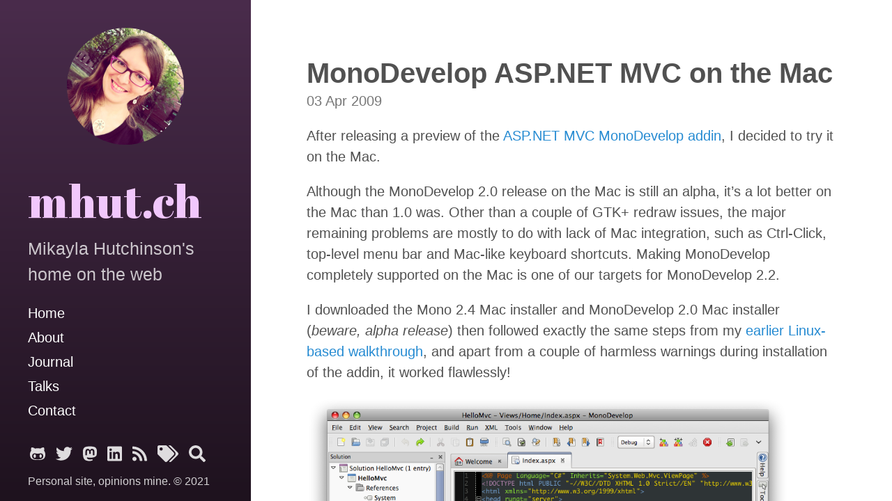

--- FILE ---
content_type: text/html; charset=utf-8
request_url: https://mhut.ch/journal/2009/04/04/monodevelop_aspnet_mvc_mac
body_size: 280
content:
<!DOCTYPE html>
<html lang="en-US">
  <meta charset="utf-8">
  <title>Redirecting&hellip;</title>
  <link rel="canonical" href="https://mhut.ch/journal/2009/04/03/monodevelop-asp-net-mvc-on-the-mac">
  <script>location="https://mhut.ch/journal/2009/04/03/monodevelop-asp-net-mvc-on-the-mac"</script>
  <meta http-equiv="refresh" content="0; url=https://mhut.ch/journal/2009/04/03/monodevelop-asp-net-mvc-on-the-mac">
  <meta name="robots" content="noindex">
  <h1>Redirecting&hellip;</h1>
  <a href="https://mhut.ch/journal/2009/04/03/monodevelop-asp-net-mvc-on-the-mac">Click here if you are not redirected.</a>
</html>
<script defer src="https://static.cloudflareinsights.com/beacon.min.js/vcd15cbe7772f49c399c6a5babf22c1241717689176015" integrity="sha512-ZpsOmlRQV6y907TI0dKBHq9Md29nnaEIPlkf84rnaERnq6zvWvPUqr2ft8M1aS28oN72PdrCzSjY4U6VaAw1EQ==" data-cf-beacon='{"version":"2024.11.0","token":"d6e087b61ecf497594f88fb2bb2919a6","r":1,"server_timing":{"name":{"cfCacheStatus":true,"cfEdge":true,"cfExtPri":true,"cfL4":true,"cfOrigin":true,"cfSpeedBrain":true},"location_startswith":null}}' crossorigin="anonymous"></script>


--- FILE ---
content_type: text/html; charset=utf-8
request_url: https://mhut.ch/journal/2009/04/03/monodevelop-asp-net-mvc-on-the-mac
body_size: 7272
content:
<!DOCTYPE html>
<html lang="en-us">

  <head>
  <link href="https://gmpg.org/xfn/11" rel="profile" />
  <meta http-equiv="X-UA-Compatible" content="IE=edge" />
  <meta http-equiv="content-type" content="text/html; charset=utf-8" />

  <!-- Enable responsiveness on mobile devices-->
  <meta name="viewport" content="width=device-width, initial-scale=1.0, maximum-scale=1" />

  <title>
    
      MonoDevelop ASP.NET MVC on the Mac &middot; mhut.ch
    
  </title>

  <script>
(function(w,d,s,l,i){w[l]=w[l]||[];w[l].push({'gtm.start':
new Date().getTime(),event:'gtm.js'});var f=d.getElementsByTagName(s)[0],
j=d.createElement(s),dl=l!='dataLayer'?'&l='+l:'';j.async=true;j.src=
'https://www.googletagmanager.com/gtm.js?id='+i+dl;f.parentNode.insertBefore(j,f);
})(window,document,'script','dataLayer','GTM-M9VCVCX');
</script>

  <!-- CSS -->
  <link rel="stylesheet" href="/assets/css/main.css" />
  <link rel="stylesheet" href="https://fonts.googleapis.com/css?family=Abril+Fatface&text=mhut.ch" />

  <!-- Icons -->
  <link rel="apple-touch-icon-precomposed" sizes="144x144" href="/favicon.png" />
<link rel="shortcut icon" href="/favicon.ico" />

  <!-- RSS -->
  <link rel="alternate" type="application/rss+xml" title="RSS" href="/feed.xml" />

  <!-- Begin Jekyll SEO tag v2.7.1 -->
<title>MonoDevelop ASP.NET MVC on the Mac | mhut.ch</title>
<meta name="generator" content="Jekyll v4.2.0" />
<meta property="og:title" content="MonoDevelop ASP.NET MVC on the Mac" />
<meta name="author" content="Mikayla Hutchinson" />
<meta property="og:locale" content="en_US" />
<meta name="description" content="After releasing a preview of the ASP.NET MVC MonoDevelop addin, I decided to try it on the Mac." />
<meta property="og:description" content="After releasing a preview of the ASP.NET MVC MonoDevelop addin, I decided to try it on the Mac." />
<link rel="canonical" href="https://mhut.ch/journal/2009/04/03/monodevelop-asp-net-mvc-on-the-mac" />
<meta property="og:url" content="https://mhut.ch/journal/2009/04/03/monodevelop-asp-net-mvc-on-the-mac" />
<meta property="og:site_name" content="mhut.ch" />
<meta property="og:type" content="article" />
<meta property="article:published_time" content="2009-04-03T00:00:00+00:00" />
<meta name="twitter:card" content="summary" />
<meta property="twitter:title" content="MonoDevelop ASP.NET MVC on the Mac" />
<meta name="twitter:site" content="@mjhutchinson" />
<meta name="twitter:creator" content="@mjhutchinson" />
<script type="application/ld+json">
{"description":"After releasing a preview of the ASP.NET MVC MonoDevelop addin, I decided to try it on the Mac.","url":"https://mhut.ch/journal/2009/04/03/monodevelop-asp-net-mvc-on-the-mac","@type":"BlogPosting","headline":"MonoDevelop ASP.NET MVC on the Mac","dateModified":"2009-04-03T00:00:00+00:00","datePublished":"2009-04-03T00:00:00+00:00","author":{"@type":"Person","name":"Mikayla Hutchinson"},"mainEntityOfPage":{"@type":"WebPage","@id":"https://mhut.ch/journal/2009/04/03/monodevelop-asp-net-mvc-on-the-mac"},"@context":"https://schema.org"}</script>
<!-- End Jekyll SEO tag -->

</head>


  <body class="journal">
    <noscript><iframe src="https://www.googletagmanager.com/ns.html?id=GTM-M9VCVCX" height="0" width="0" style="display:none;visibility:hidden"></iframe></noscript>
    <div id="sidebar">
  <header>
    <img class="hero-avatar" src="/files/mikayla-small.jpg" alt="Mikayla" />
    <div class="site-title">
      <a href="/">
        
          <span class="back-arrow icon"><svg fill="#000000" height="24" viewBox="0 0 24 24" width="24" xmlns="http://www.w3.org/2000/svg">
  <path d="M0 0h24v24H0z" fill="none"/>
  <path d="M20 11H7.83l5.59-5.59L12 4l-8 8 8 8 1.41-1.41L7.83 13H20v-2z"/>
</svg></span>
        
        mhut.ch
      </a>
    </div>
    <p class="lead">Mikayla Hutchinson's home on the web</p>
  </header>
  <nav id="sidebar-nav-links">
    <a class="page-link" href="/">Home</a>
    <a class="page-link" href="/about">About</a>
    <a class="page-link" href="/journal">Journal</a>
    <a class="page-link" href="/talks">Talks</a>
    <a class="page-link" href="/contact">Contact</a></nav>

  <nav id="sidebar-icon-links">
  <a id="github-link"
    class="icon "
    title="Find me on GitHub" aria-label="Find me on GitHub"
    href="https://github.com/mhutch">
    <svg aria-hidden="true" data-prefix="fab" data-icon="github-alt" class="svg-inline--fa fa-github-alt fa-w-15" role="img" xmlns="http://www.w3.org/2000/svg" viewBox="0 0 480 512"><path fill="currentColor" d="M186.1 328.7c0 20.9-10.9 55.1-36.7 55.1s-36.7-34.2-36.7-55.1 10.9-55.1 36.7-55.1 36.7 34.2 36.7 55.1zM480 278.2c0 31.9-3.2 65.7-17.5 95-37.9 76.6-142.1 74.8-216.7 74.8-75.8 0-186.2 2.7-225.6-74.8-14.6-29-20.2-63.1-20.2-95 0-41.9 13.9-81.5 41.5-113.6-5.2-15.8-7.7-32.4-7.7-48.8 0-21.5 4.9-32.3 14.6-51.8 45.3 0 74.3 9 108.8 36 29-6.9 58.8-10 88.7-10 27 0 54.2 2.9 80.4 9.2 34-26.7 63-35.2 107.8-35.2 9.8 19.5 14.6 30.3 14.6 51.8 0 16.4-2.6 32.7-7.7 48.2 27.5 32.4 39 72.3 39 114.2zm-64.3 50.5c0-43.9-26.7-82.6-73.5-82.6-18.9 0-37 3.4-56 6-14.9 2.3-29.8 3.2-45.1 3.2-15.2 0-30.1-.9-45.1-3.2-18.7-2.6-37-6-56-6-46.8 0-73.5 38.7-73.5 82.6 0 87.8 80.4 101.3 150.4 101.3h48.2c70.3 0 150.6-13.4 150.6-101.3zm-82.6-55.1c-25.8 0-36.7 34.2-36.7 55.1s10.9 55.1 36.7 55.1 36.7-34.2 36.7-55.1-10.9-55.1-36.7-55.1z"></path></svg>
  </a>
  <a id="twitter-link"
    class="icon "
    title="Find me on Twitter" aria-label="Find me on Twitter"
    href="https://twitter.com/mjhutchinson">
    <svg aria-hidden="true" data-prefix="fab" data-icon="twitter" class="svg-inline--fa fa-twitter fa-w-16" role="img" xmlns="http://www.w3.org/2000/svg" viewBox="0 0 512 512"><path fill="currentColor" d="M459.37 151.716c.325 4.548.325 9.097.325 13.645 0 138.72-105.583 298.558-298.558 298.558-59.452 0-114.68-17.219-161.137-47.106 8.447.974 16.568 1.299 25.34 1.299 49.055 0 94.213-16.568 130.274-44.832-46.132-.975-84.792-31.188-98.112-72.772 6.498.974 12.995 1.624 19.818 1.624 9.421 0 18.843-1.3 27.614-3.573-48.081-9.747-84.143-51.98-84.143-102.985v-1.299c13.969 7.797 30.214 12.67 47.431 13.319-28.264-18.843-46.781-51.005-46.781-87.391 0-19.492 5.197-37.36 14.294-52.954 51.655 63.675 129.3 105.258 216.365 109.807-1.624-7.797-2.599-15.918-2.599-24.04 0-57.828 46.782-104.934 104.934-104.934 30.213 0 57.502 12.67 76.67 33.137 23.715-4.548 46.456-13.32 66.599-25.34-7.798 24.366-24.366 44.833-46.132 57.827 21.117-2.273 41.584-8.122 60.426-16.243-14.292 20.791-32.161 39.308-52.628 54.253z"></path></svg>
  </a>
  <a id="mastodon-link"
    class="icon "
    title="Find me on Mastodon" aria-label="Find me on Mastodon"
    href="https://mastodon.social/@mhutch">
    <svg aria-hidden="true" data-prefix="fab" data-icon="mastodon" class="svg-inline--fa fa-mastodon fa-w-14" role="img" xmlns="http://www.w3.org/2000/svg" viewBox="0 0 417 512"><path fill="currentColor" d="M417.8 179.1c0-97.2-63.7-125.7-63.7-125.7-62.5-28.7-228.5-28.4-290.4 0 0 0-63.7 28.5-63.7 125.7 0 115.7-6.6 259.4 105.6 289.1 40.5 10.7 75.3 13 103.3 11.4 50.8-2.8 79.3-18.1 79.3-18.1l-1.7-36.9s-36.3 11.4-77.1 10.1c-40.4-1.4-83-4.4-89.6-54-.6-4.4-.9-9-.9-13.9 85.6 20.9 158.6 9.1 178.7 6.7 56.1-6.7 105-41.3 111.2-72.9 9.8-49.8 9-121.5 9-121.5zm-75.1 125.2h-46.6V190.1c0-49.7-64-51.6-64 6.9v62.5h-46.3V197c0-58.5-64-56.6-64-6.9v114.2H75.1c0-122.1-5.2-147.9 18.4-175 25.9-28.9 79.8-30.8 103.8 6.1l11.6 19.5 11.6-19.5c24.1-37.1 78.1-34.8 103.8-6.1 23.7 27.3 18.4 53 18.4 175z"></path></svg>
  </a>
  <a id="linkedin-link"
    class="icon "
    title="Find me on LinkedIn" aria-label="Find me on LinkedIn"
    href="https://linkedin.com/in/mjhutchinson">
    <svg aria-hidden="true" data-prefix="fab" data-icon="linkedin" class="svg-inline--fa fa-linkedin fa-w-14" role="img" xmlns="http://www.w3.org/2000/svg" viewBox="0 0 448 512"><path fill="currentColor" d="M416 32H31.9C14.3 32 0 46.5 0 64.3v383.4C0 465.5 14.3 480 31.9 480H416c17.6 0 32-14.5 32-32.3V64.3c0-17.8-14.4-32.3-32-32.3zM135.4 416H69V202.2h66.5V416zm-33.2-243c-21.3 0-38.5-17.3-38.5-38.5S80.9 96 102.2 96c21.2 0 38.5 17.3 38.5 38.5 0 21.3-17.2 38.5-38.5 38.5zm282.1 243h-66.4V312c0-24.8-.5-56.7-34.5-56.7-34.6 0-39.9 27-39.9 54.9V416h-66.4V202.2h63.7v29.2h.9c8.9-16.8 30.6-34.5 62.9-34.5 67.2 0 79.7 44.3 79.7 101.9V416z"></path></svg>
  </a>
  <a id="subscribe-link"
    class="icon "
    title="Subscribe" aria-label="Subscribe"
    href="https://mhut.ch/feed.xml">
    <svg aria-hidden="true" data-prefix="fas" data-icon="rss" class="svg-inline--fa fa-rss fa-w-14" role="img" xmlns="http://www.w3.org/2000/svg" viewBox="0 0 448 512"><path fill="currentColor" d="M128.081 415.959c0 35.369-28.672 64.041-64.041 64.041S0 451.328 0 415.959s28.672-64.041 64.041-64.041 64.04 28.673 64.04 64.041zm175.66 47.25c-8.354-154.6-132.185-278.587-286.95-286.95C7.656 175.765 0 183.105 0 192.253v48.069c0 8.415 6.49 15.472 14.887 16.018 111.832 7.284 201.473 96.702 208.772 208.772.547 8.397 7.604 14.887 16.018 14.887h48.069c9.149.001 16.489-7.655 15.995-16.79zm144.249.288C439.596 229.677 251.465 40.445 16.503 32.01 7.473 31.686 0 38.981 0 48.016v48.068c0 8.625 6.835 15.645 15.453 15.999 191.179 7.839 344.627 161.316 352.465 352.465.353 8.618 7.373 15.453 15.999 15.453h48.068c9.034-.001 16.329-7.474 16.005-16.504z"></path></svg>
  </a>
  <a id="tags-link"
    class="icon "
    title="Tags" aria-label="Tags"
    href="https://mhut.ch/tags">
    <svg aria-hidden="true" data-prefix="fas" data-icon="tags" class="svg-inline--fa fa-tags fa-w-20" role="img" xmlns="http://www.w3.org/2000/svg" viewBox="0 0 640 512"><path fill="currentColor" d="M497.941 225.941L286.059 14.059A48 48 0 0 0 252.118 0H48C21.49 0 0 21.49 0 48v204.118a48 48 0 0 0 14.059 33.941l211.882 211.882c18.744 18.745 49.136 18.746 67.882 0l204.118-204.118c18.745-18.745 18.745-49.137 0-67.882zM112 160c-26.51 0-48-21.49-48-48s21.49-48 48-48 48 21.49 48 48-21.49 48-48 48zm513.941 133.823L421.823 497.941c-18.745 18.745-49.137 18.745-67.882 0l-.36-.36L527.64 323.522c16.999-16.999 26.36-39.6 26.36-63.64s-9.362-46.641-26.36-63.64L331.397 0h48.721a48 48 0 0 1 33.941 14.059l211.882 211.882c18.745 18.745 18.745 49.137 0 67.882z"></path></svg>
  </a>
  <a id="search-link"
    class="icon "
    title="Search" aria-label="Search"
    href="https://mhut.ch/search">
    <svg aria-hidden="true" data-prefix="fas" data-icon="search" class="svg-inline--fa fa-search fa-w-16" role="img" xmlns="http://www.w3.org/2000/svg" viewBox="0 0 512 512"><path fill="currentColor" d="M505 442.7L405.3 343c-4.5-4.5-10.6-7-17-7H372c27.6-35.3 44-79.7 44-128C416 93.1 322.9 0 208 0S0 93.1 0 208s93.1 208 208 208c48.3 0 92.7-16.4 128-44v16.3c0 6.4 2.5 12.5 7 17l99.7 99.7c9.4 9.4 24.6 9.4 33.9 0l28.3-28.3c9.4-9.4 9.4-24.6.1-34zM208 336c-70.7 0-128-57.2-128-128 0-70.7 57.2-128 128-128 70.7 0 128 57.2 128 128 0 70.7-57.2 128-128 128z"></path></svg>
  </a></nav>
  <p class="copyright">
  <a href="/terms">Personal site, opinions mine. &copy; 2021</a>
</p>

</div>

    <main class="container">
      <header>
  <h1 class="post-title">MonoDevelop ASP.NET MVC on the Mac</h1>
</header>
<div class="content">
  <div class="post-meta">
  <span class="post-date">03 Apr 2009</span>
  <span class="post-categories">
    
  </span>
</div>


  <div class="post-body">
    <p>After releasing a preview of the <a href="/journal/2009/04/02/aspnet_mvc_monodevelop_addin_preview">ASP.NET MVC MonoDevelop
addin</a>, I decided to
try it on the Mac.<!--break--></p>

<p>Although the MonoDevelop 2.0 release on the Mac is still an alpha, it’s a lot
better on the Mac than 1.0 was. Other than a couple of GTK+ redraw issues, the
major remaining problems are mostly to do with lack of Mac integration, such as
Ctrl-Click, top-level menu bar and Mac-like keyboard shortcuts. Making
MonoDevelop completely supported on the Mac is one of our targets for
MonoDevelop 2.2.</p>

<p>I downloaded the Mono 2.4 Mac installer and MonoDevelop 2.0 Mac installer
(<em>beware, alpha release</em>)  then followed exactly the same steps from my <a href="/journal/2009/04/02/aspnet_mvc_monodevelop_addin_preview">earlier
Linux-based
walkthrough</a>, and
apart from a couple of harmless warnings during installation of the addin, it
worked flawlessly!</p>

<p><img src="/files/images/MonoScreenshots/AspMvcAddin-Mac.png" alt="Running an ASP.NET MVC app in MonoDevelop on the
Mac" /></p>

<p>Since no-one on the MD team is familiar with Macs, contributions from Mac users
would be most welcome, including testing and feedback about how to make it feel
more Mac-like.</p>

    <div class="post-tags">
  
    <a href="/tags/mono">
      <span class="icon">
        <svg fill="#000000" height="24" viewBox="0 0 24 24" width="24" xmlns="http://www.w3.org/2000/svg">
    <path d="M0 0h24v24H0z" fill="none"/>
    <path d="M17.63 5.84C17.27 5.33 16.67 5 16 5L5 5.01C3.9 5.01 3 5.9 3 7v10c0 1.1.9 1.99 2 1.99L16 19c.67 0 1.27-.33 1.63-.84L22 12l-4.37-6.16z"/>
</svg>
      </span>&nbsp;<span class="tag-name">mono</span>
    </a>
  
    <a href="/tags/monodevelop">
      <span class="icon">
        <svg fill="#000000" height="24" viewBox="0 0 24 24" width="24" xmlns="http://www.w3.org/2000/svg">
    <path d="M0 0h24v24H0z" fill="none"/>
    <path d="M17.63 5.84C17.27 5.33 16.67 5 16 5L5 5.01C3.9 5.01 3 5.9 3 7v10c0 1.1.9 1.99 2 1.99L16 19c.67 0 1.27-.33 1.63-.84L22 12l-4.37-6.16z"/>
</svg>
      </span>&nbsp;<span class="tag-name">monodevelop</span>
    </a>
  
    <a href="/tags/asp-net-mvc">
      <span class="icon">
        <svg fill="#000000" height="24" viewBox="0 0 24 24" width="24" xmlns="http://www.w3.org/2000/svg">
    <path d="M0 0h24v24H0z" fill="none"/>
    <path d="M17.63 5.84C17.27 5.33 16.67 5 16 5L5 5.01C3.9 5.01 3 5.9 3 7v10c0 1.1.9 1.99 2 1.99L16 19c.67 0 1.27-.33 1.63-.84L22 12l-4.37-6.16z"/>
</svg>
      </span>&nbsp;<span class="tag-name">asp.net mvc</span>
    </a>
  
    <a href="/tags/mac">
      <span class="icon">
        <svg fill="#000000" height="24" viewBox="0 0 24 24" width="24" xmlns="http://www.w3.org/2000/svg">
    <path d="M0 0h24v24H0z" fill="none"/>
    <path d="M17.63 5.84C17.27 5.33 16.67 5 16 5L5 5.01C3.9 5.01 3 5.9 3 7v10c0 1.1.9 1.99 2 1.99L16 19c.67 0 1.27-.33 1.63-.84L22 12l-4.37-6.16z"/>
</svg>
      </span>&nbsp;<span class="tag-name">mac</span>
    </a>
  
</div>
    
<ul class="breadcrumb">
    <li><a href="/journal">Journal</a></li>
    <li><a href="/journal/2009/">2009</a></li>
    <li><a href="/journal/2009/04/">04</a></li>
</ul>

    <div class="share-links">
  <span class="share-text">Share this:</span>
  <ul>
    <li id="twitter-share-link" class="twitter-icon">
      <a href="https://twitter.com/intent/tweet?text=MonoDevelop ASP.NET MVC on the Mac&url=https://mhut.ch/journal/2009/04/03/monodevelop-asp-net-mvc-on-the-mac&via=mjhutchinson&related=mjhutchinson" rel="nofollow" target="_blank" title="Tweet this">
        <svg aria-hidden="true" data-prefix="fab" data-icon="twitter" class="svg-inline--fa fa-twitter fa-w-16" role="img" xmlns="http://www.w3.org/2000/svg" viewBox="0 0 512 512"><path fill="currentColor" d="M459.37 151.716c.325 4.548.325 9.097.325 13.645 0 138.72-105.583 298.558-298.558 298.558-59.452 0-114.68-17.219-161.137-47.106 8.447.974 16.568 1.299 25.34 1.299 49.055 0 94.213-16.568 130.274-44.832-46.132-.975-84.792-31.188-98.112-72.772 6.498.974 12.995 1.624 19.818 1.624 9.421 0 18.843-1.3 27.614-3.573-48.081-9.747-84.143-51.98-84.143-102.985v-1.299c13.969 7.797 30.214 12.67 47.431 13.319-28.264-18.843-46.781-51.005-46.781-87.391 0-19.492 5.197-37.36 14.294-52.954 51.655 63.675 129.3 105.258 216.365 109.807-1.624-7.797-2.599-15.918-2.599-24.04 0-57.828 46.782-104.934 104.934-104.934 30.213 0 57.502 12.67 76.67 33.137 23.715-4.548 46.456-13.32 66.599-25.34-7.798 24.366-24.366 44.833-46.132 57.827 21.117-2.273 41.584-8.122 60.426-16.243-14.292 20.791-32.161 39.308-52.628 54.253z"></path></svg>
      </a>
    </li>
    <li id="facebook-share-link" class="facebook-icon">
      <a href="https://facebook.com/sharer.php?u=https://mhut.ch/journal/2009/04/03/monodevelop-asp-net-mvc-on-the-mac" rel="nofollow" target="_blank" title="Share on Facebook">
        <svg aria-hidden="true" data-prefix="fab" data-icon="facebook" class="svg-inline--fa fa-facebook fa-w-14" role="img" xmlns="http://www.w3.org/2000/svg" viewBox="0 0 448 512"><path fill="currentColor" d="M448 56.7v398.5c0 13.7-11.1 24.7-24.7 24.7H309.1V306.5h58.2l8.7-67.6h-67v-43.2c0-19.6 5.4-32.9 33.5-32.9h35.8v-60.5c-6.2-.8-27.4-2.7-52.2-2.7-51.6 0-87 31.5-87 89.4v49.9h-58.4v67.6h58.4V480H24.7C11.1 480 0 468.9 0 455.3V56.7C0 43.1 11.1 32 24.7 32h398.5c13.7 0 24.8 11.1 24.8 24.7z"></path></svg>
      </a>
    </li>
    <li id="googleplus-share-link" class="googleplus-icon">
      <a href="https://plus.google.com/share?url=https://mhut.ch/journal/2009/04/03/monodevelop-asp-net-mvc-on-the-mac" rel="nofollow" target="_blank" title="Share on Google+">
        <svg aria-hidden="true" data-prefix="fab" data-icon="google-plus" class="svg-inline--fa fa-google-plus fa-w-16" role="img" xmlns="http://www.w3.org/2000/svg" viewBox="0 0 496 512"><path fill="currentColor" d="M248 8C111.1 8 0 119.1 0 256s111.1 248 248 248 248-111.1 248-248S384.9 8 248 8zm-70.7 372c-68.8 0-124-55.5-124-124s55.2-124 124-124c31.3 0 60.1 11 83 32.3l-33.6 32.6c-13.2-12.9-31.3-19.1-49.4-19.1-42.9 0-77.2 35.5-77.2 78.1s34.2 78.1 77.2 78.1c32.6 0 64.9-19.1 70.1-53.3h-70.1v-42.6h116.9c1.3 6.8 1.9 13.6 1.9 20.7 0 70.8-47.5 121.2-118.8 121.2zm230.2-106.2v35.5H372v-35.5h-35.5v-35.5H372v-35.5h35.5v35.5h35.2v35.5h-35.2z"></path></svg>
      </a>
    </li>
    <li id="linkedin-share-link" class="linkedin-icon">
      <a href="https://www.linkedin.com/shareArticle?mini=true&url=https://mhut.ch/journal/2009/04/03/monodevelop-asp-net-mvc-on-the-mac&title=MonoDevelop ASP.NET MVC on the Mac&summary=&source=mjhutchinson" rel="nofollow" target="_blank" title="Share on LinkedIn">
        <svg aria-hidden="true" data-prefix="fab" data-icon="linkedin" class="svg-inline--fa fa-linkedin fa-w-14" role="img" xmlns="http://www.w3.org/2000/svg" viewBox="0 0 448 512"><path fill="currentColor" d="M416 32H31.9C14.3 32 0 46.5 0 64.3v383.4C0 465.5 14.3 480 31.9 480H416c17.6 0 32-14.5 32-32.3V64.3c0-17.8-14.4-32.3-32-32.3zM135.4 416H69V202.2h66.5V416zm-33.2-243c-21.3 0-38.5-17.3-38.5-38.5S80.9 96 102.2 96c21.2 0 38.5 17.3 38.5 38.5 0 21.3-17.2 38.5-38.5 38.5zm282.1 243h-66.4V312c0-24.8-.5-56.7-34.5-56.7-34.6 0-39.9 27-39.9 54.9V416h-66.4V202.2h63.7v29.2h.9c8.9-16.8 30.6-34.5 62.9-34.5 67.2 0 79.7 44.3 79.7 101.9V416z"></path></svg>
      </a>
    </li>
    <li id="pinterest-share-link" class="pinterest-icon">
      <a href="https://pinterest.com/pin/create/button/?url=https://mhut.ch/journal/2009/04/03/monodevelop-asp-net-mvc-on-the-mac" rel="nofollow" target="_blank" title="Pin this">
        <svg aria-hidden="true" data-prefix="fab" data-icon="pinterest" class="svg-inline--fa fa-pinterest fa-w-16" role="img" xmlns="http://www.w3.org/2000/svg" viewBox="0 0 496 512"><path fill="currentColor" d="M496 256c0 137-111 248-248 248-25.6 0-50.2-3.9-73.4-11.1 10.1-16.5 25.2-43.5 30.8-65 3-11.6 15.4-59 15.4-59 8.1 15.4 31.7 28.5 56.8 28.5 74.8 0 128.7-68.8 128.7-154.3 0-81.9-66.9-143.2-152.9-143.2-107 0-163.9 71.8-163.9 150.1 0 36.4 19.4 81.7 50.3 96.1 4.7 2.2 7.2 1.2 8.3-3.3.8-3.4 5-20.3 6.9-28.1.6-2.5.3-4.7-1.7-7.1-10.1-12.5-18.3-35.3-18.3-56.6 0-54.7 41.4-107.6 112-107.6 60.9 0 103.6 41.5 103.6 100.9 0 67.1-33.9 113.6-78 113.6-24.3 0-42.6-20.1-36.7-44.8 7-29.5 20.5-61.3 20.5-82.6 0-19-10.2-34.9-31.4-34.9-24.9 0-44.9 25.7-44.9 60.2 0 22 7.4 36.8 7.4 36.8s-24.5 103.8-29 123.2c-5 21.4-3 51.6-.9 71.2C65.4 450.9 0 361.1 0 256 0 119 111 8 248 8s248 111 248 248z"></path></svg>
      </a>
    </li>
    <li id="tumblr-share-link" class="tumblr-icon">
      <a href="https://www.tumblr.com/share/link?url=https://mhut.ch/journal/2009/04/03/monodevelop-asp-net-mvc-on-the-mac" rel="nofollow" target="_blank" title="Share on tumblr">
        <svg aria-hidden="true" data-prefix="fab" data-icon="tumblr" class="svg-inline--fa fa-tumblr fa-w-10" role="img" xmlns="http://www.w3.org/2000/svg" viewBox="0 0 320 512"><path fill="currentColor" d="M309.8 480.3c-13.6 14.5-50 31.7-97.4 31.7-120.8 0-147-88.8-147-140.6v-144H17.9c-5.5 0-10-4.5-10-10v-68c0-7.2 4.5-13.6 11.3-16 62-21.8 81.5-76 84.3-117.1.8-11 6.5-16.3 16.1-16.3h70.9c5.5 0 10 4.5 10 10v115.2h83c5.5 0 10 4.4 10 9.9v81.7c0 5.5-4.5 10-10 10h-83.4V360c0 34.2 23.7 53.6 68 35.8 4.8-1.9 9-3.2 12.7-2.2 3.5.9 5.8 3.4 7.4 7.9l22 64.3c1.8 5 3.3 10.6-.4 14.5z"></path></svg>
      </a>
    </li>
    <li id="reddit-share-link" class="reddit-icon">
      <a href="http://www.reddit.com/submit?url=https://mhut.ch/journal/2009/04/03/monodevelop-asp-net-mvc-on-the-mac" rel="nofollow" target="_blank" title="Submit to Reddit">
        <svg aria-hidden="true" data-prefix="fab" data-icon="reddit" class="svg-inline--fa fa-reddit fa-w-16" role="img" xmlns="http://www.w3.org/2000/svg" viewBox="0 0 512 512"><path fill="currentColor" d="M201.5 305.5c-13.8 0-24.9-11.1-24.9-24.6 0-13.8 11.1-24.9 24.9-24.9 13.6 0 24.6 11.1 24.6 24.9 0 13.6-11.1 24.6-24.6 24.6zM504 256c0 137-111 248-248 248S8 393 8 256 119 8 256 8s248 111 248 248zm-132.3-41.2c-9.4 0-17.7 3.9-23.8 10-22.4-15.5-52.6-25.5-86.1-26.6l17.4-78.3 55.4 12.5c0 13.6 11.1 24.6 24.6 24.6 13.8 0 24.9-11.3 24.9-24.9s-11.1-24.9-24.9-24.9c-9.7 0-18 5.8-22.1 13.8l-61.2-13.6c-3-.8-6.1 1.4-6.9 4.4l-19.1 86.4c-33.2 1.4-63.1 11.3-85.5 26.8-6.1-6.4-14.7-10.2-24.1-10.2-34.9 0-46.3 46.9-14.4 62.8-1.1 5-1.7 10.2-1.7 15.5 0 52.6 59.2 95.2 132 95.2 73.1 0 132.3-42.6 132.3-95.2 0-5.3-.6-10.8-1.9-15.8 31.3-16 19.8-62.5-14.9-62.5zM302.8 331c-18.2 18.2-76.1 17.9-93.6 0-2.2-2.2-6.1-2.2-8.3 0-2.5 2.5-2.5 6.4 0 8.6 22.8 22.8 87.3 22.8 110.2 0 2.5-2.2 2.5-6.1 0-8.6-2.2-2.2-6.1-2.2-8.3 0zm7.7-75c-13.6 0-24.6 11.1-24.6 24.9 0 13.6 11.1 24.6 24.6 24.6 13.8 0 24.9-11.1 24.9-24.6 0-13.8-11-24.9-24.9-24.9z"></path></svg>
      </a>
    </li>
    <li id="email-share-link" class="email-icon">
      <a href="/cdn-cgi/l/email-protection#[base64]" rel="nofollow" target="_blank" title="Email link">
        <svg aria-hidden="true" data-prefix="far" data-icon="envelope" class="svg-inline--fa fa-envelope fa-w-16" role="img" xmlns="http://www.w3.org/2000/svg" viewBox="0 0 512 512"><path fill="currentColor" d="M464 64H48C21.49 64 0 85.49 0 112v288c0 26.51 21.49 48 48 48h416c26.51 0 48-21.49 48-48V112c0-26.51-21.49-48-48-48zm0 48v40.805c-22.422 18.259-58.168 46.651-134.587 106.49-16.841 13.247-50.201 45.072-73.413 44.701-23.208.375-56.579-31.459-73.413-44.701C106.18 199.465 70.425 171.067 48 152.805V112h416zM48 400V214.398c22.914 18.251 55.409 43.862 104.938 82.646 21.857 17.205 60.134 55.186 103.062 54.955 42.717.231 80.509-37.199 103.053-54.947 49.528-38.783 82.032-64.401 104.947-82.653V400H48z"></path></svg>
      </a>
    </li></ul>
</div>
  </div>

  <section class="comments">
    
  <div id="disqus_thread"></div>
  <script data-cfasync="false" src="/cdn-cgi/scripts/5c5dd728/cloudflare-static/email-decode.min.js"></script><script>
  var disqus_config = function () {
    this.page.url = "https://mhut.ch/journal/2009/04/03/monodevelop-asp-net-mvc-on-the-mac";
    this.page.identifier = "" ||
                           "https://mhut.ch/journal/2009/04/03/monodevelop-asp-net-mvc-on-the-mac";
  };
  (function() { // DON'T EDIT BELOW THIS LINE
    var d = document, s = d.createElement('script');
    s.src = 'https://mhutch.disqus.com/embed.js';
    s.setAttribute('data-timestamp', +new Date());
    (d.head || d.body).appendChild(s);
  })();
  </script>
  <noscript>Please enable JavaScript to view the <a href="https://disqus.com/?ref_noscript">comments powered by Disqus.</a></noscript>


  </section>
  <section class="related">
  <h2>Related Posts</h2>
  <ul class="posts-list">
    <li>
      <h3>
        <a href="/journal/2009/04/02/asp-net-mvc-monodevelop-addin-preview">ASP.NET MVC MonoDevelop Addin Preview</a>
        <small>2009 Apr 2</small>
      </h3>
    </li>
    <li>
      <h3>
        <a href="/journal/2010/06/08/building-mac-applications-in-monodevelop-with-monomac">Building Mac Applications in MonoDevelop with MonoMac</a>
        <small>2010 Jun 8</small>
      </h3>
    </li>
    <li>
      <h3>
        <a href="/journal/2009/05/06/moonlight-development-on-mac-using-monodevelop">Moonlight Development on Mac using MonoDevelop</a>
        <small>2009 May 6</small>
      </h3>
    </li>
    </ul>
</section>
</div>

    </main>
  <script defer src="https://static.cloudflareinsights.com/beacon.min.js/vcd15cbe7772f49c399c6a5babf22c1241717689176015" integrity="sha512-ZpsOmlRQV6y907TI0dKBHq9Md29nnaEIPlkf84rnaERnq6zvWvPUqr2ft8M1aS28oN72PdrCzSjY4U6VaAw1EQ==" data-cf-beacon='{"version":"2024.11.0","token":"d6e087b61ecf497594f88fb2bb2919a6","r":1,"server_timing":{"name":{"cfCacheStatus":true,"cfEdge":true,"cfExtPri":true,"cfL4":true,"cfOrigin":true,"cfSpeedBrain":true},"location_startswith":null}}' crossorigin="anonymous"></script>
</body>
</html>


--- FILE ---
content_type: text/html; charset=utf-8
request_url: https://disqus.com/embed/comments/?base=default&f=mhutch&t_i=https%3A%2F%2Fmhut.ch%2Fjournal%2F2009%2F04%2F03%2Fmonodevelop-asp-net-mvc-on-the-mac&t_u=https%3A%2F%2Fmhut.ch%2Fjournal%2F2009%2F04%2F03%2Fmonodevelop-asp-net-mvc-on-the-mac&t_d=MonoDevelop%20ASP.NET%20MVC%20on%20the%20Mac&t_t=MonoDevelop%20ASP.NET%20MVC%20on%20the%20Mac&s_o=default
body_size: 4635
content:
<!DOCTYPE html>

<html lang="en" dir="ltr" class="not-supported type-">

<head>
    <title>Disqus Comments</title>

    
    <meta name="viewport" content="width=device-width, initial-scale=1, maximum-scale=1, user-scalable=no">
    <meta http-equiv="X-UA-Compatible" content="IE=edge"/>

    <style>
        .alert--warning {
            border-radius: 3px;
            padding: 10px 15px;
            margin-bottom: 10px;
            background-color: #FFE070;
            color: #A47703;
        }

        .alert--warning a,
        .alert--warning a:hover,
        .alert--warning strong {
            color: #A47703;
            font-weight: bold;
        }

        .alert--error p,
        .alert--warning p {
            margin-top: 5px;
            margin-bottom: 5px;
        }
        
        </style>
    
    <style>
        
        html, body {
            overflow-y: auto;
            height: 100%;
        }
        

        #error {
            display: none;
        }

        .clearfix:after {
            content: "";
            display: block;
            height: 0;
            clear: both;
            visibility: hidden;
        }

        
    </style>

</head>
<body>
    

    
    <div id="error" class="alert--error">
        <p>We were unable to load Disqus. If you are a moderator please see our <a href="https://docs.disqus.com/help/83/"> troubleshooting guide</a>. </p>
    </div>

    
    <script type="text/json" id="disqus-forumData">{"session":{"canModerate":false,"audienceSyncVerified":false,"canReply":true,"mustVerify":false,"recaptchaPublicKey":"6LfHFZceAAAAAIuuLSZamKv3WEAGGTgqB_E7G7f3","mustVerifyEmail":false},"forum":{"aetBannerConfirmation":null,"founder":"47098","twitterName":null,"commentsLinkOne":"1 Comment","guidelines":null,"disableDisqusBrandingOnPolls":false,"commentsLinkZero":"0 Comments","disableDisqusBranding":false,"id":"mhutch","createdAt":"2018-08-31T11:17:10.828306","category":"Tech","aetBannerEnabled":false,"aetBannerTitle":null,"raw_guidelines":null,"initialCommentCount":null,"votingType":null,"daysUnapproveNewUsers":null,"installCompleted":true,"moderatorBadgeText":"","commentPolicyText":null,"aetEnabled":false,"channel":null,"sort":4,"description":null,"organizationHasBadges":true,"newPolicy":true,"raw_description":null,"customFont":null,"language":"en","adsReviewStatus":0,"commentsPlaceholderTextEmpty":null,"daysAlive":0,"forumCategory":{"date_added":"2016-01-28T01:54:31","id":8,"name":"Tech"},"linkColor":null,"colorScheme":"auto","pk":"5591150","commentsPlaceholderTextPopulated":null,"permissions":{},"commentPolicyLink":null,"aetBannerDescription":null,"favicon":{"permalink":"https://disqus.com/api/forums/favicons/mhutch.jpg","cache":"//a.disquscdn.com/1768293611/images/favicon-default.png"},"name":"mhut.ch","commentsLinkMultiple":"{num} Comments","settings":{"threadRatingsEnabled":false,"adsDRNativeEnabled":false,"behindClickEnabled":false,"disable3rdPartyTrackers":false,"adsVideoEnabled":false,"adsProductVideoEnabled":false,"adsPositionBottomEnabled":false,"ssoRequired":false,"contextualAiPollsEnabled":false,"unapproveLinks":false,"adsPositionRecommendationsEnabled":false,"adsEnabled":false,"adsProductLinksThumbnailsEnabled":false,"hasCustomAvatar":false,"organicDiscoveryEnabled":false,"adsProductDisplayEnabled":false,"adsProductLinksEnabled":false,"audienceSyncEnabled":false,"threadReactionsEnabled":true,"linkAffiliationEnabled":true,"adsPositionAiPollsEnabled":false,"disableSocialShare":false,"adsPositionTopEnabled":false,"adsProductStoriesEnabled":false,"sidebarEnabled":false,"adultContent":false,"allowAnonVotes":false,"gifPickerEnabled":true,"mustVerify":true,"badgesEnabled":false,"mustVerifyEmail":true,"allowAnonPost":false,"unapproveNewUsersEnabled":false,"mediaembedEnabled":true,"aiPollsEnabled":false,"userIdentityDisabled":false,"adsPositionPollEnabled":false,"discoveryLocked":false,"validateAllPosts":false,"adsSettingsLocked":false,"isVIP":false,"adsPositionInthreadEnabled":false},"organizationId":4192603,"typeface":"auto","url":"https://mhut.ch","daysThreadAlive":0,"avatar":{"small":{"permalink":"https://disqus.com/api/forums/avatars/mhutch.jpg?size=32","cache":"//a.disquscdn.com/1768293611/images/noavatar32.png"},"large":{"permalink":"https://disqus.com/api/forums/avatars/mhutch.jpg?size=92","cache":"//a.disquscdn.com/1768293611/images/noavatar92.png"}},"signedUrl":"https://disq.us/?url=https%3A%2F%2Fmhut.ch&key=V8epHjbiRk0t2LmnCTu7dA"}}</script>

    <div id="postCompatContainer"><div class="comment__wrapper"><div class="comment__name clearfix"><img class="comment__avatar" src="//a.disquscdn.com/1768293611/images/noavatar92.png" width="32" height="32" /><strong><a href="">Billee D.</a></strong> &bull; 16 years ago
        </div><div class="comment__content"><p>This is really very cool. I used to also be a .NET developer, but I lost faith in Windows and switched back the Mac quite a few years ago. Doing the Parallels or VMWare thing was not easy. In fact, it was downright frustrating. I sort of just gave up on developing .NET stuff and started focusing more on Ruby development (which is still my main thing).</p><p>However, I was recently awarded a project that will utilize Telligent's Community Server and their Graffiti CMS package. Some of the requirements for the site may require a bit of custom .NET integration and some Chalk extensions (Graffiti's templating language). Thank you so much for the obvious blessing. This is really sweet. :-)</p></div></div><div class="comment__wrapper"><div class="comment__name clearfix"><img class="comment__avatar" src="//a.disquscdn.com/1768293611/images/noavatar92.png" width="32" height="32" /><strong><a href="">Damon Stephenson</a></strong> &bull; 16 years ago
        </div><div class="comment__content"><p>Just found your addin whilst on break at work.<br>I've not played with Mono yet (We use Windows/VS2008 here) but the addin seemed to break the project creation on my Mac (I VNC back home).</p><p>Only other thing I can think of to make it more Mac-like other than what you have described is perhaps change the icons and general look at feel. This will probably take some time though the Omnigroup seem to be good at it I think if you look at their applications.</p><p>I hope to see MD 2.2 in all it's glory... until I see what .net 4 has to offer (enhanced Entity Framework!) :D</p></div></div><div class="comment__wrapper"><div class="comment__name clearfix"><img class="comment__avatar" src="//a.disquscdn.com/1768293611/images/noavatar92.png" width="32" height="32" /><strong><a href="">mhutch</a></strong> &bull; 16 years ago
        </div><div class="comment__content"><p>I'm curious what the error was. Did you restart MD after installing the addin?</p><p>Icons and the theme will be tricky, as we lack artists...</p></div></div><div class="comment__wrapper"><div class="comment__name clearfix"><img class="comment__avatar" src="//a.disquscdn.com/1768293611/images/noavatar92.png" width="32" height="32" /><strong><a href="">Damon Stephenson</a></strong> &bull; 16 years ago
        </div><div class="comment__content"><p>I had some creation errors when I installed the addin (probably the same as yours, I should have noted them down). But ignore me, I think I had a little arrow prob on the new project dialog. It seems it works fine :)</p><p>I'm no artist either but it isn't exactly high priority. My highest priority for Mac MD is the menu bar and shortcuts from first glance at the app.<br>Although, I don't usually see Mac apps in this kind of "MDI" form. I did expect to see some kind of Xcode interface. I may look into it myself if noone is working on it as it would open up the ability to be multimonitor friendly. Just throwing out ideas anyway :)</p><p>I can continue to work on my MVC site now then. Sorry for any alarm!</p></div></div><div class="comment__wrapper"><div class="comment__name clearfix"><img class="comment__avatar" src="//a.disquscdn.com/1768293611/images/noavatar92.png" width="32" height="32" /><strong><a href="">mhutch</a></strong> &bull; 16 years ago
        </div><div class="comment__content"><p>I'm glad it's working for you!</p><p>MD trunk is shaping up quite nicely for Mac, with main menus, keybindings, associations and stuff like that. I'll be doing a preview release soon.</p><p>The MDI stuff is trickier, but doable, since MD has workbench abstractions in place. It's not something I'll be working on, but it you want to look at it, I'd be happy to give you some pointers.</p></div></div><div class="comment__wrapper"><div class="comment__name clearfix"><img class="comment__avatar" src="//a.disquscdn.com/1768293611/images/noavatar92.png" width="32" height="32" /><strong><a href="">Redth</a></strong> &bull; 16 years ago
        </div><div class="comment__content"><p>Big thing is mac shortcuts like you said. Other than that, for mvc we really need a restart debugging button like visual studio has. Otherwise great work!</p></div></div><div class="comment__wrapper"><div class="comment__name clearfix"><img class="comment__avatar" src="//a.disquscdn.com/1768293611/images/noavatar92.png" width="32" height="32" /><strong><a href="">mhutch</a></strong> &bull; 16 years ago
        </div><div class="comment__content"><p>The Mono debugger doesn't yet support debugging ASP.NET, so we don't have this on Linux. This should be fixed soon. However, it doesn't run on Mac either, which is a bigger obstacle, and I don't know of anyone actively working on that.</p></div></div><div class="comment__wrapper"><div class="comment__name clearfix"><img class="comment__avatar" src="//a.disquscdn.com/1768293611/images/noavatar92.png" width="32" height="32" /><strong><a href="">Tony Arnold</a></strong> &bull; 16 years ago
        </div><div class="comment__content"><p>I'd love to see these tools mature and become more mac-like - but there's no link in your article showing us where we can go to provide this feedback and assistance.</p></div></div><div class="comment__wrapper"><div class="comment__name clearfix"><img class="comment__avatar" src="//a.disquscdn.com/1768293611/images/noavatar92.png" width="32" height="32" /><strong><a href="">mhutch</a></strong> &bull; 16 years ago
        </div><div class="comment__content"><p>Discussions take place on the <a href="http://disq.us/url?url=http%3A%2F%2Flists.ximian.com%2Fmailman%2Flistinfo%2Fmonodevelop-list%3A468eApLeJkoZyFO9QOa_QRyp09U&amp;cuid=5591150" rel="nofollow noopener" target="_blank" title="http://lists.ximian.com/mailman/listinfo/monodevelop-list">MonoDevelop mailing list</a> (there's a <a href="http://disq.us/url?url=http%3A%2F%2Fwww.go-mono.com%2Fforums%2F%3ATdxG81axI_gFhbivUOj1x1Xm5QQ&amp;cuid=5591150" rel="nofollow noopener" target="_blank" title="http://www.go-mono.com/forums/">forum-like interface</a> on the Mono site).</p><p>To make sure we keep track of things, it's best to <a href="http://disq.us/url?url=http%3A%2F%2Fmonodevelop.com%2FDevelopers%23Reporting_Bugs%3AKrJ_8XiGDumQjXD2LK1bcLcuBMo&amp;cuid=5591150" rel="nofollow noopener" target="_blank" title="http://monodevelop.com/Developers#Reporting_Bugs">file bugs.</a></p></div></div><div class="comment__wrapper"><div class="comment__name clearfix"><img class="comment__avatar" src="//a.disquscdn.com/1768293611/images/noavatar92.png" width="32" height="32" /><strong><a href="">shw</a></strong> &bull; 16 years ago
        </div><div class="comment__content"><p>I'm an old Windows user and .NET programmer and recent Mac user. I would love to see some working, "native" tools for .NET for a Mac. Using parallels isn't the best idea for everyday use I think. I did play with Mono for some time in the past, I even released the first Mono package for Nokia 770! I'm not a pro maybe but sure like to help - especially that it's would be also very good for me to have tools for .NET programming on my Mac.<br>So if something would have to be tested - I would love to help - and now you know where to find me.</p></div></div></div>


    <div id="fixed-content"></div>

    
        <script type="text/javascript">
          var embedv2assets = window.document.createElement('script');
          embedv2assets.src = 'https://c.disquscdn.com/embedv2/latest/embedv2.js';
          embedv2assets.async = true;

          window.document.body.appendChild(embedv2assets);
        </script>
    



    
</body>
</html>


--- FILE ---
content_type: text/css; charset=utf-8
request_url: https://mhut.ch/assets/css/main.css
body_size: 4326
content:
/* Most of these imports are derived from https://github.com/poole/poole. Designed, built, and released under MIT license by @mdo. */
* { -webkit-box-sizing: border-box; -moz-box-sizing: border-box; box-sizing: border-box; }

html, body { margin: 0; padding: 0; }

html { font-family: -apple-system, BlinkMacSystemFont, "Segoe UI", "Roboto", "Oxygen", "Ubuntu", "Cantarell", "Fira Sans", "Droid Sans", "Helvetica Neue", Arial, sans-serif; font-size: 1rem; line-height: 1.5; }

@media (min-width: 49rem) { html { font-size: 1.25rem; } }

body { -webkit-text-size-adjust: 100%; -ms-text-size-adjust: 100%; }

main, article, section { display: block; }

a { color: #268bd2; text-decoration: none; }

a:hover, a:focus { text-decoration: underline; }

a strong { color: inherit; }

img { display: block; max-width: 100%; margin: 0 0 1rem; border-radius: 5px; height: auto; }

table { margin-bottom: 1rem; width: 100%; font-size: 85%; border: 1px solid #e5e5e5; border-collapse: collapse; }

td, th { padding: .25rem .5rem; border: 1px solid #e5e5e5; }

th { text-align: left; }

tbody tr:nth-child(odd) td, tbody tr:nth-child(odd) th { background-color: #f9f9f9; }

input[type="text"], input[type="search"], input[type="submit"], button { padding: 1em 1.5em; border: 1px solid #e5e5e5; border-radius: 300px; }

button, input[type="submit"] { cursor: pointer; background: transparent; border-color: #e5e5e5; color: #268bd2; transition: color 0.6s ease-in-out, border-color 0.6s ease-in-out, background 0.6s ease-in-out; }

button:hover, input[type="submit"]:hover { background: #268bd2; border-color: #268bd2; color: white; box-shadow: 1px 1px 1px rgba(0, 0, 0, 0.16); }

h1, h2, h3, h4, h5, h6, .site-title { margin-bottom: 0.5rem; font-weight: 600; line-height: 1.25; color: #313131; text-rendering: optimizeLegibility; }

h1 { font-size: 2rem; }

h2 { margin-top: 1rem; font-size: 1.5rem; }

h3 { margin-top: 1.5rem; font-size: 1.25rem; }

h4, h5, h6 { margin-top: 1rem; font-size: 1rem; }

p { margin-top: 0; margin-bottom: 1rem; }

strong { color: #303030; }

ul, ol, dl { margin-top: 0; margin-bottom: 1rem; }

dt { font-weight: bold; }

dd { margin-bottom: .5rem; }

hr { position: relative; margin: 1.5rem 0; border: 0; border-top: 1px solid #eee; border-bottom: 1px solid #fff; }

abbr { font-size: 85%; font-weight: bold; color: #555; text-transform: uppercase; }

abbr[title] { cursor: help; border-bottom: 1px dotted #e5e5e5; }

blockquote { padding: .5rem 1rem; margin: .8rem 0; color: #7a7a7a; border-left: 0.25rem solid #e5e5e5; }

blockquote p:last-child { margin-bottom: 0; }

@media (min-width: 30em) { blockquote { padding-right: 5rem; padding-left: 1.25rem; } }

a[href^="#fn:"], a[href^="#fnref:"] { display: inline-block; margin-left: .1rem; font-weight: bold; }

.footnotes { margin-top: 2rem; font-size: 85%; }

.lead { font-size: 1.25rem; font-weight: 300; }

a svg, .icon svg { height: 1em; }

a svg { fill: #268bd2; }

.icon { vertical-align: middle; }

.highlight .hll { background-color: #ffc; }

.highlight .c { color: #999; }

/* Comment */
.highlight .err { color: #a00; background-color: #faa; }

/* Error */
.highlight .k { color: #069; }

/* Keyword */
.highlight .o { color: #555; }

/* Operator */
.highlight .cm { color: #09f; font-style: italic; }

/* Comment.Multiline */
.highlight .cp { color: #099; }

/* Comment.Preproc */
.highlight .c1 { color: #999; }

/* Comment.Single */
.highlight .cs { color: #999; }

/* Comment.Special */
.highlight .gd { background-color: #fcc; border: 1px solid #c00; }

/* Generic.Deleted */
.highlight .ge { font-style: italic; }

/* Generic.Emph */
.highlight .gr { color: #f00; }

/* Generic.Error */
.highlight .gh { color: #030; }

/* Generic.Heading */
.highlight .gi { background-color: #cfc; border: 1px solid #0c0; }

/* Generic.Inserted */
.highlight .go { color: #aaa; }

/* Generic.Output */
.highlight .gp { color: #009; }

/* Generic.Prompt */
/* Generic.Strong */
.highlight .gu { color: #030; }

/* Generic.Subheading */
.highlight .gt { color: #9c6; }

/* Generic.Traceback */
.highlight .kc { color: #069; }

/* Keyword.Constant */
.highlight .kd { color: #069; }

/* Keyword.Declaration */
.highlight .kn { color: #069; }

/* Keyword.Namespace */
.highlight .kp { color: #069; }

/* Keyword.Pseudo */
.highlight .kr { color: #069; }

/* Keyword.Reserved */
.highlight .kt { color: #078; }

/* Keyword.Type */
.highlight .m { color: #f60; }

/* Literal.Number */
.highlight .s { color: #d44950; }

/* Literal.String */
.highlight .na { color: #4f9fcf; }

/* Name.Attribute */
.highlight .nb { color: #366; }

/* Name.Builtin */
.highlight .nc { color: #0a8; }

/* Name.Class */
.highlight .no { color: #360; }

/* Name.Constant */
.highlight .nd { color: #99f; }

/* Name.Decorator */
.highlight .ni { color: #999; }

/* Name.Entity */
.highlight .ne { color: #c00; }

/* Name.Exception */
.highlight .nf { color: #c0f; }

/* Name.Function */
.highlight .nl { color: #99f; }

/* Name.Label */
.highlight .nn { color: #0cf; }

/* Name.Namespace */
.highlight .nt { color: #2f6f9f; }

/* Name.Tag */
.highlight .nv { color: #033; }

/* Name.Variable */
.highlight .ow { color: #000; }

/* Operator.Word */
.highlight .w { color: #bbb; }

/* Text.Whitespace */
.highlight .mf { color: #f60; }

/* Literal.Number.Float */
.highlight .mh { color: #f60; }

/* Literal.Number.Hex */
.highlight .mi { color: #f60; }

/* Literal.Number.Integer */
.highlight .mo { color: #f60; }

/* Literal.Number.Oct */
.highlight .sb { color: #c30; }

/* Literal.String.Backtick */
.highlight .sc { color: #c30; }

/* Literal.String.Char */
.highlight .sd { color: #c30; font-style: italic; }

/* Literal.String.Doc */
.highlight .s2 { color: #c30; }

/* Literal.String.Double */
.highlight .se { color: #c30; }

/* Literal.String.Escape */
.highlight .sh { color: #c30; }

/* Literal.String.Heredoc */
.highlight .si { color: #a00; }

/* Literal.String.Interpol */
.highlight .sx { color: #c30; }

/* Literal.String.Other */
.highlight .sr { color: #3aa; }

/* Literal.String.Regex */
.highlight .s1 { color: #c30; }

/* Literal.String.Single */
.highlight .ss { color: #fc3; }

/* Literal.String.Symbol */
.highlight .bp { color: #366; }

/* Name.Builtin.Pseudo */
.highlight .vc { color: #033; }

/* Name.Variable.Class */
.highlight .vg { color: #033; }

/* Name.Variable.Global */
.highlight .vi { color: #033; }

/* Name.Variable.Instance */
.highlight .il { color: #f60; }

/* Literal.Number.Integer.Long */
.css .o, .css .o + .nt, .css .nt + .nt { color: #999; }

code, pre { font-family: Menlo, Monaco, "Courier New", monospace; }

code { padding: .25em .5em; font-size: 85%; color: #bf616a; background-color: #f9f9f9; border-radius: 3px; }

pre { margin-top: 0; margin-bottom: 1rem; }

pre code { padding: 0; font-size: 100%; color: inherit; background-color: transparent; }

.highlight { padding: 1rem; margin-bottom: 1rem; font-size: .8rem; line-height: 1.4; background-color: #f9f9f9; border-radius: .25rem; }

.highlight pre { margin-bottom: 0; overflow-x: auto; }

.highlight .lineno { display: inline-block; padding-right: .75rem; padding-left: .25rem; color: #999; -webkit-user-select: none; -moz-user-select: none; user-select: none; }

pre { max-width: 100%; overflow-x: auto; }

/* Layout Styles for managing the structural hierarchy of the site. Hydeout features the large colored sidebar from Hyde that houses the site name, intro, and "footer" content. Sidebar is on top of content on mobile and expands into sidebar on larger width displays. Sidebar CSS assumes HTML looks like this for post pages: body > #sidebar > header (primary sidebar content -- i.e. title) > h1 (home page only, otherwise div or span) > secondary nav content we may want to hide on certain pages > .container > h1 (non-home page) > .content Basic approach is to color in body, make sidebar background transparent, and then fill in the .container or .content elements depending on how far we want the sidebar or header to stretch. */
body { color: rgba(255, 255, 255, 0.75); background-color: #341f35; background-image: linear-gradient(to bottom, #4a2c4c, #1e121e); display: flex; flex-direction: column; min-width: 100vw; min-height: 100vh; }

#sidebar { flex: 0 0 auto; padding: 2rem; }

#sidebar .site-title { font-family: "Abril Fatface", serif; font-weight: normal; font-size: 1.25rem; color: rgba(255, 255, 255, 0.75); margin-top: 0; margin-bottom: 0.5rem; }

#sidebar .site-title a { color: inherit; }

#sidebar .site-title a:hover { color: #f1c7fc; }

#sidebar .site-title .back-arrow { margin-right: 0.5rem; }

.container { flex: 1 1 auto; display: flex; flex-direction: column; }

.container > .content { flex-grow: 1; padding-bottom: 4rem; }

.content { background: #fff; color: #515151; padding: 2rem; }

/* ----------------------------------------------------------- Mobile view ----------------------------------------------------------- */
#sidebar header ~ *, #sidebar header ~ nav, #sidebar p.lead { display: none; }

.container > header { background: transparent; color: white; margin: -1.5rem 2rem 2rem; }

.container > header h1, .container > header h2 { color: white; }

.container > header h1:last-child, .container > header h2:last-child { margin-bottom: 0; }

/* ----------------------------------------------------------- Mobile view for home page) ----------------------------------------------------------- */
.home #sidebar { text-align: center; }

.home #sidebar .site-title { font-size: 3.25rem; color: #f1c7fc; }

.home #sidebar header ~ *, .home #sidebar p.lead { display: block; }

.home #sidebar header ~ nav { display: flex; }

.home #sidebar > *:last-child { margin-bottom: 0.5rem; }

/* ----------------------------------------------------------- Tablet / Desktop view ----------------------------------------------------------- */
@media (min-width: 49rem) { body { flex-direction: row; height: 100vh; overflow-y: auto; -webkit-overflow-scrolling: touch; } body > * { max-height: 100vh; overflow-y: auto; -webkit-overflow-scrolling: touch; } /* Undo mobile CSS */ #sidebar, .home #sidebar { width: 18rem; text-align: left; } #sidebar > *:last-child, .home #sidebar > *:last-child { margin-bottom: 0; } #sidebar .site-title { font-size: 3.25rem; } #sidebar .site-title a { color: #f1c7fc; } #sidebar .site-title .back-arrow { display: none; } #sidebar p.lead, #sidebar header ~ * { display: block; } #sidebar header ~ nav { display: flex; } .index #sidebar { margin-bottom: 0; } .container { background: #fff; color: #515151; padding: 4rem 4rem 0; height: 100vh; } .container > header { color: inherit; margin: 0; } .container > header h1, .container > header h2 { color: inherit; } .container > header h1:last-child, .container > header h2:last-child { margin-bottom: 0.5rem; } .container > * { max-width: 38rem; padding: 0; } }

/* ----------------------------------------------------------- Sidebar links + nav ----------------------------------------------------------- */
#sidebar a { color: #fff; }

#sidebar a svg { color: rgba(255, 255, 255, 0.85); fill: rgba(255, 255, 255, 0.85); height: 0.8em; }

#sidebar a:hover svg, #sidebar a:focus svg, #sidebar a.active svg { color: #fff; fill: #fff; }

#sidebar a:hover, #sidebar a:focus { text-decoration: underline; }

#sidebar a.icon:hover, #sidebar a.icon:focus { text-decoration: none; }

#sidebar a.active { font-weight: bold; }

#sidebar nav { display: flex; }

#sidebar-nav-links { flex-flow: column nowrap; }

#sidebar-icon-links { max-width: 100%; flex-flow: row wrap; justify-content: center; margin-top: 1rem; }

@media (min-width: 49rem) { #sidebar-icon-links { margin-left: -0.25em; justify-content: flex-start; } }

#sidebar nav > * { display: block; line-height: 1.75; }

#sidebar nav > .icon { font-size: 1.5rem; display: inline-block; margin: 0 0.25em; }

/* ----------------------------------------------------------- Sticky sidebar Set $sidebar-stick variable to affix sidebar contents to the bottom of the sidebar in tablets and up. ----------------------------------------------------------- */
@media (min-width: 49rem) { body { align-items: flex-end; } }

/* ----------------------------------------------------------- Reverse layout Flip the orientation of the page by placing the `#sidebar` on the right. ----------------------------------------------------------- */
#sidebar img.hero-avatar { max-width: 20%; border-radius: 50%; align-self: center; margin-right: auto; margin-left: auto; /* hide by default */ display: none; }

/* make it visible on home, including mobile */
.home #sidebar img.hero-avatar { display: block; }

/* make it bigger and always present on desktop */
@media (min-width: 49rem) { #sidebar img.hero-avatar { max-width: 60%; margin-bottom: 2em; display: block; } }

.masthead { padding-top: 1rem; padding-bottom: 1rem; margin-bottom: 3rem; }

.masthead-title { margin-top: 0; margin-bottom: 0; color: #515151; }

.masthead-title a { color: inherit; }

.masthead-title small { font-size: 75%; font-weight: 400; opacity: .5; }

.copyright { font-size: 80%; opacity: .8; }

article + *, .post-body ~ section { padding-top: 2rem; border-top: 1px solid #e5e5e5; margin-top: 2rem; }

article + * > h2:first-child, article + * > h3:first-child, .post-body ~ section > h2:first-child, .post-body ~ section > h3:first-child { margin-top: 0; }

.post .content li + li, .page .content li + li { margin-top: .25rem; }

.page-title, .post-title, .post-title a { color: #313131; }

.page-title, .post-title { margin-top: 0; }

h2.post-title, h2.page-title { font-size: 2rem; }

.post-meta { margin-top: -.5rem; margin-bottom: 1rem; color: #767676; }

.post-tags a { font-size: 0.8em; margin-right: 0.5rem; white-space: nowrap; opacity: 0.75; }

.post-tags a .tag-name { text-transform: capitalize; }

.post-tags a:hover { text-decoration: none; opacity: 1; }

.posts-by-tag h2 { text-transform: capitalize; }

.posts-list { padding-left: 0; list-style: none; }

.posts-list h3 { margin-top: 0; }

.posts-list li small { font-size: 75%; color: #999; white-space: nowrap; }

.posts-list li a:hover { color: #268bd2; text-decoration: none; }

.posts-list li a:hover small { color: inherit; }

button.disqus-load { margin-top: 1em; }

/* Pagination Super lightweight (HTML-wise) blog pagination. Should only be visible when there is navigation available -- single buttons at top or bottom of each page. */
.pagination { margin-bottom: 2rem; color: #ccc; text-align: center; }

.pagination > a { display: inline-block; padding: 1em 1.5em; border: solid #e5e5e5; border-radius: 300px; border-width: 1px; width: 60%; max-width: 18rem; background: #fff; box-shadow: 1px 1px 1px rgba(0, 0, 0, 0.16); }

.pagination > a:hover { background-color: #e5e5e5; }

* + .pagination { margin-top: 2rem; }

.content .pagination:first-child { margin-top: -4rem; }

.index #sidebar { padding-bottom: calc(2rem + 1em); }

.home.index #sidebar { padding-bottom: 2rem; }

@media (min-width: 49rem) { .pagination > a { box-shadow: none; } .pagination > a:hover { box-shadow: 1px 1px 1px rgba(0, 0, 0, 0.16); } .content .pagination:first-child { margin-top: 0; } .content .pagination:first-child + * { padding-top: 2rem; border-top: 1px solid #e5e5e5; margin-top: 2rem; } .index #sidebar { padding-bottom: 2rem; } }

.message { margin-bottom: 1rem; padding: 1rem; color: #717171; background-color: #f9f9f9; }

.search-row { display: flex; border: 1px solid #e5e5e5; border-radius: 300px; padding: 2px; }

.search-row input { border: 0; }

.search-row input + input { margin-left: 2px; }

.search-row input[type="text"], .search-row input[type="search"] { flex-grow: 1; }

.tags-list a { margin-right: 0.5em; white-space: nowrap; opacity: 0.75; }

.tags-list a:hover { text-decoration: none; opacity: 1; }

.tags-list span.tag-cloud-1 { font-size: 1em; }

.tags-list span.tag-cloud-2 { font-size: 1.1em; }

.tags-list span.tag-cloud-3 { font-size: 1.2em; }

.tags-list span.tag-cloud-4 { font-size: 1.3em; }

.tags-list span.tag-cloud-5 { font-size: 1.4em; }

.tags-list span.tag-cloud-6 { font-size: 1.5em; }

.tags-list span.tag-cloud-7 { font-size: 1.6em; }

.tags-list span.tag-cloud-8 { font-size: 1.7em; }

.tags-list span.tag-cloud-9 { font-size: 1.8em; }

.tags-list span.tag-cloud-10 { font-size: 1.9em; }

.tags-list span.tag-cloud-11 { font-size: 2em; }

.tags-list span.tag-cloud-12 { font-size: 2.1em; }

.tags-list span.tag-cloud-13 { font-size: 2.2em; }

.tags-list span.tag-cloud-14 { font-size: 2.3em; }

.tags-list span.tag-cloud-15 { font-size: 2.4em; }

.tags-list span.tag-cloud-16 { font-size: 2.5em; }

.tags-list span.tag-cloud-17 { font-size: 2.6em; }

.tags-list span.tag-cloud-18 { font-size: 2.7em; }

ul.talks { list-style: none; line-height: 1.5; padding-left: 0; }

ul.talks .detail { display: inline; }

ul.talks li { margin-bottom: 0.5rem; }

ul.breadcrumb { padding-left: 0; }

ul.breadcrumb li { display: inline; font-size: 0.8em; text-decoration: none; }

ul.breadcrumb li a { opacity: 0.75; }

ul.breadcrumb li a :hover { opacity: 1; text-decoration: underline; }

ul.breadcrumb li:after { content: '\3E'; margin-left: 0.3em; }

ul.breadcrumb li:last-child:after { content: none; }

.share-links ul { display: inline; padding: 0; }

.share-links li { display: inline; }

.share-links svg { color: #341f35; opacity: 0.8; height: 1em; margin-left: 0.3em; }

.share-links a:hover svg, .share-links a:focus svg, .share-links a.active svg { opacity: 1.0; }

.share-links a:hover, .share-links a:focus { text-decoration: none; }

.share-links span.share-text { font-size: 0.8em; vertical-align: top; }

.facebook-icon svg { color: #3b5998; }

.twitter-icon svg { color: #4099FF; }

.googleplus-icon svg { color: #d34836; }

.reddit-icon svg { color: #ff5700; }

.linkedin-icon svg { color: #0077b5; }

.tumblr-icon svg { color: #32506d; }

.pinterest-icon svg { color: #cb2027; }

.github-icon svg { color: #25292e; }

.email-icon svg { color: #800c7f; }

.card-list { list-style: none; padding: 1em 0 0 0; /* This is hacky but i didn't figure out how to cleanly stop long ones overflowing */ }

.card-list li { box-shadow: 0px 0px 8px 0px rgba(0, 0, 0, 0.2); border-radius: 0.4em; padding: 0.5em; margin: 0 0 1em 0; transition: box-shadow 0.3s; transition-timing-function: ease-in-out; }

.card-list li:hover { box-shadow: 0px 0px 8px 2px rgba(0, 0, 0, 0.3); }

.card-list svg { height: 2.2em; width: 2.2em; margin: 0 0.6em 0 0; flex: 0 0 auto; }

.card-list a:hover, .card-list a:focus { text-decoration: none; }

.card-list .card-container { display: flex; flex-direction: row; }

.card-list .card-body { display: flex; flex-direction: column; align-items: center; justify-content: center; }

.card-list h3 { margin: 0; }

.card-list #contact-linkedin h3 { font-size: 1.0em; }

.card-list #contact-email h3 { font-size: 1.1em; }

.card-list #contact-mastodon h3 { font-size: 1.1em; }

.card-list li { max-width: 20em; }

/*# sourceMappingURL=main.css.map */

--- FILE ---
content_type: text/css; charset=utf-8
request_url: https://fonts.googleapis.com/css?family=Abril+Fatface&text=mhut.ch
body_size: -70
content:
@font-face {
  font-family: 'Abril Fatface';
  font-style: normal;
  font-weight: 400;
  src: url(https://fonts.gstatic.com/l/font?kit=zOL64pLDlL1D99S8g8PtiKchm-VsiuLgThGFhEgy_GE&skey=3aaa84d7e0b4f9c7&v=v25) format('woff2');
}


--- FILE ---
content_type: text/plain
request_url: https://www.google-analytics.com/j/collect?v=1&_v=j102&a=1344958741&t=pageview&_s=1&dl=https%3A%2F%2Fmhut.ch%2Fjournal%2F2009%2F04%2F03%2Fmonodevelop-asp-net-mvc-on-the-mac&ul=en-us%40posix&dt=MonoDevelop%20ASP.NET%20MVC%20on%20the%20Mac%20%C2%B7%20mhut.ch&sr=1280x720&vp=1280x720&_u=YEBAAEABAAAAACAAI~&jid=710753550&gjid=1987064855&cid=677616219.1769136599&tid=UA-377991-1&_gid=1922595645.1769136599&_r=1&_slc=1&gtm=45He61m0n81M9VCVCXza200&gcd=13l3l3l3l1l1&dma=0&tag_exp=103116026~103200004~104527907~104528501~104684208~104684211~105391253~115616985~115938466~115938469~116682876~117041587&z=1109829972
body_size: -448
content:
2,cG-8D3DEV77WV